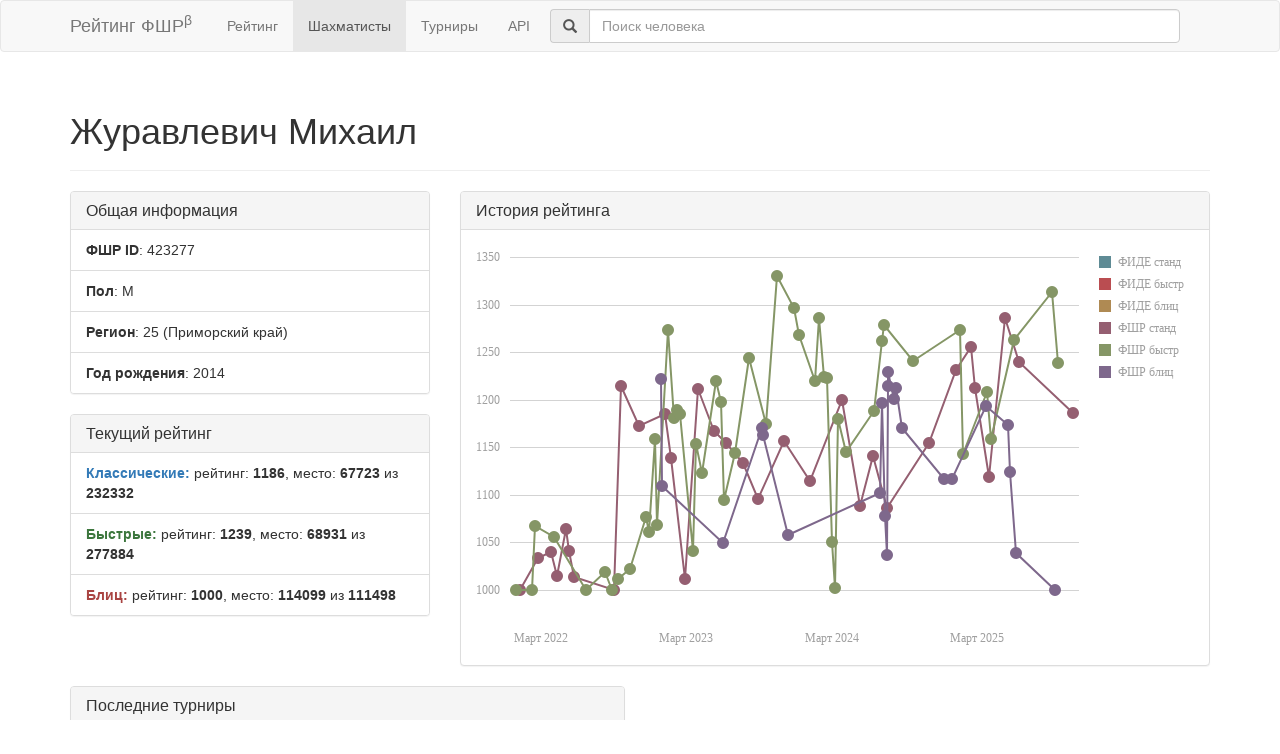

--- FILE ---
content_type: text/html; charset=utf-8
request_url: https://ratings.ruchess.ru/people/423277
body_size: 4117
content:
<!DOCTYPE html>
<html>
<head>
  <title>Профиль шахматиста — Журавлевич Михаил | Рейтинг ФШР</title>
  <meta name="viewport" content="width=device-width, initial-scale=1.0">
  <script src="/assets/application-fcc530eb7d47d4ac5f28a283c7f4e3725306bbd8c3c77fabc110e84bb7d3eb84.js" debug="false"></script>
  <link rel="stylesheet" media="all" href="/assets/application-6c8c06e7db4781b2da805c1f99c7d494f0f6117293feface4fe38d70d363a981.css" />
</head>
<body>
  <script> (function (d, w, c) { (w[c] = w[c] || []).push(function() { try { w.yaCounter32641720 = new Ya.Metrika({ id:32641720, clickmap:true, trackLinks:true, accurateTrackBounce:true, webvisor:true }); } catch(e) { } }); var n = d.getElementsByTagName("script")[0], s = d.createElement("script"), f = function () { n.parentNode.insertBefore(s, n); }; s.type = "text/javascript"; s.async = true; s.src = "https://mc.yandex.ru/metrika/watch.js"; if (w.opera == "[object Opera]") { d.addEventListener("DOMContentLoaded", f, false); } else { f(); } })(document, window, "yandex_metrika_callbacks"); </script> <noscript><div><img src="https://mc.yandex.ru/watch/32641720" style="position:absolute; left:-9999px;" alt="" /></div></noscript>

<nav class="navbar navbar-default" role="navigation">
  <div class="container">
    <div class="navbar-header">
      <button type="button" class="navbar-toggle" data-toggle="collapse" data-target=".navbar-collapse">
        <span class="sr-only">Toggle navigation</span>
        <span class="icon-bar"></span>
        <span class="icon-bar"></span>
        <span class="icon-bar"></span>
      </button>
      <a href="/" class="navbar-brand">Рейтинг ФШР<sup>β</sup></a>
    </div>
    <div class="collapse navbar-collapse">
      <ul class="nav navbar-nav navbar-left" style="margin-left: 5px; margin-right: 5px;">
        <li><a href="/">Рейтинг</a></li>
        <li class="active"><a href="/people">Шахматисты</a></li>
        <li><a href="/tournaments">Турниры</a></li>
        <li><a href="/api">API</a></li>
      </ul>
      <div class="navbar-form">
        <div class="form-group" style="display:inline;">
          <div class="input-group" style="display:table;">
            <span class="input-group-addon" style="width:1%;"><span class="glyphicon glyphicon-search"></span></span>
            <input type="text" id="find-player" class="form-control" placeholder="Поиск человека">
          </div>
        </div>
      </div>
    </div>
  </div>
</nav>
<div class="container">
    <div class="page-header">
    <h1>Журавлевич Михаил
      <small></small>
    </h1>
  </div>
  <div class="row">
    <div class="col-md-4">
      <div class="panel panel-default">
        <div class="panel-heading"><h3 class="panel-title">Общая информация</h3></div>
        <ul class="list-group">
          <li class="list-group-item"><strong>ФШР ID</strong>: 423277</li>
          <li class="list-group-item"><strong>Пол</strong>: М</li>
            <li class="list-group-item"><strong>Регион</strong>: 25
              (Приморский край)
            </li>
            <li class="list-group-item"><strong>Год рождения</strong>: 2014</li>
        </ul>
      </div>
        <div class="panel panel-default">
          <div class="panel-heading"><h3 class="panel-title">Текущий рейтинг</h3></div>
          <ul class="list-group">
              <li class="list-group-item"><strong><span class="text-primary">Классические:</span></strong> рейтинг: <b>1186</b>, место: <b>67723</b> из <b>232332</b></li>
              <li class="list-group-item"><strong><span class="text-success">Быстрые:</span></strong> рейтинг: <b>1239</b>, место: <b>68931</b> из <b>277884</b></li>
              <li class="list-group-item"><strong><span class="text-danger">Блиц:</span></strong> рейтинг: <b>1000</b>, место: <b>114099</b> из <b>111498</b></li>
          </ul>
        </div>
      
    </div>
    <div class="col-md-8">
        <div class="panel panel-default">
          <div class="panel-heading"><h3 class="panel-title">История рейтинга</h3></div>
          <div class="panel-body">
            <div id="rating-plot"></div>
            <div id="rating-range-selector"></div>
          </div>
        </div>
        <script>
            var dataSource = [{drs: new Date(2022,0,6), rrs: 1000},{drs: new Date(2022,7,30), rrs: 1000},{drs: new Date(2023,1,26), rrs: 1011},{drs: new Date(2022,4,22), rrs: 1013},{drs: new Date(2022,3,10), rrs: 1014},{drs: new Date(2022,1,20), rrs: 1033},{drs: new Date(2022,2,24), rrs: 1040},{drs: new Date(2022,4,10), rrs: 1041},{drs: new Date(2022,4,2), rrs: 1064},{drs: new Date(2024,6,19), rrs: 1086},{drs: new Date(2024,4,12), rrs: 1088},{drs: new Date(2023,7,29), rrs: 1096},{drs: new Date(2024,0,7), rrs: 1114},{drs: new Date(2025,3,1), rrs: 1119},{drs: new Date(2023,6,21), rrs: 1133},{drs: new Date(2023,0,22), rrs: 1139},{drs: new Date(2024,5,12), rrs: 1141},{drs: new Date(2024,10,1), rrs: 1154},{drs: new Date(2023,5,10), rrs: 1154},{drs: new Date(2023,10,1), rrs: 1157},{drs: new Date(2023,4,9), rrs: 1167},{drs: new Date(2022,10,1), rrs: 1172},{drs: new Date(2023,0,7), rrs: 1185},{drs: new Date(2025,9,31), rrs: 1186},{drs: new Date(2024,2,28), rrs: 1200},{drs: new Date(2023,2,30), rrs: 1211},{drs: new Date(2025,1,25), rrs: 1212},{drs: new Date(2022,8,18), rrs: 1215},{drs: new Date(2025,0,7), rrs: 1231},{drs: new Date(2025,5,17), rrs: 1240},{drs: new Date(2025,1,16), rrs: 1256},{drs: new Date(2025,4,11), rrs: 1286},{drr: new Date(2021,11,26), rrr: 1000},{drr: new Date(2022,5,21), rrr: 1000},{drr: new Date(2022,7,26), rrr: 1000},{drr: new Date(2022,1,6), rrr: 1000},{drr: new Date(2024,2,9), rrr: 1002},{drr: new Date(2022,8,11), rrr: 1011},{drr: new Date(2022,7,7), rrr: 1019},{drr: new Date(2022,9,9), rrr: 1022},{drr: new Date(2023,2,19), rrr: 1041},{drr: new Date(2024,2,3), rrr: 1050},{drr: new Date(2022,3,3), rrr: 1055},{drr: new Date(2022,10,27), rrr: 1061},{drr: new Date(2022,1,13), rrr: 1067},{drr: new Date(2022,11,18), rrr: 1068},{drr: new Date(2022,10,20), rrr: 1077},{drr: new Date(2023,5,4), rrr: 1094},{drr: new Date(2023,3,9), rrr: 1123},{drr: new Date(2025,0,26), rrr: 1143},{drr: new Date(2023,6,2), rrr: 1144},{drr: new Date(2024,3,7), rrr: 1145},{drr: new Date(2023,2,26), rrr: 1153},{drr: new Date(2025,3,6), rrr: 1159},{drr: new Date(2022,11,11), rrr: 1159},{drr: new Date(2023,8,17), rrr: 1175},{drr: new Date(2024,2,17), rrr: 1180},{drr: new Date(2023,0,29), rrr: 1181},{drr: new Date(2023,1,12), rrr: 1185},{drr: new Date(2024,5,16), rrr: 1188},{drr: new Date(2023,1,5), rrr: 1189},{drr: new Date(2023,4,28), rrr: 1198},{drr: new Date(2025,2,28), rrr: 1208},{drr: new Date(2023,4,14), rrr: 1220},{drr: new Date(2024,0,20), rrr: 1220},{drr: new Date(2024,1,18), rrr: 1223},{drr: new Date(2024,1,11), rrr: 1224},{drr: new Date(2025,8,21), rrr: 1239},{drr: new Date(2024,8,22), rrr: 1241},{drr: new Date(2023,7,6), rrr: 1244},{drr: new Date(2024,6,7), rrr: 1262},{drr: new Date(2025,5,4), rrr: 1263},{drr: new Date(2023,11,10), rrr: 1268},{drr: new Date(2025,0,18), rrr: 1274},{drr: new Date(2023,0,15), rrr: 1274},{drr: new Date(2024,6,11), rrr: 1279},{drr: new Date(2024,0,28), rrr: 1286},{drr: new Date(2023,10,26), rrr: 1297},{drr: new Date(2025,8,6), rrr: 1313},{drr: new Date(2023,9,15), rrr: 1330},{drb: new Date(2025,8,14), rrb: 1000},{drb: new Date(2024,6,18), rrb: 1037},{drb: new Date(2025,5,8), rrb: 1039},{drb: new Date(2023,5,2), rrb: 1049},{drb: new Date(2023,10,11), rrb: 1058},{drb: new Date(2024,6,14), rrb: 1078},{drb: new Date(2024,5,30), rrb: 1102},{drb: new Date(2022,11,30), rrb: 1109},{drb: new Date(2024,11,8), rrb: 1117},{drb: new Date(2024,11,30), rrb: 1117},{drb: new Date(2025,4,25), rrb: 1124},{drb: new Date(2023,8,9), rrb: 1163},{drb: new Date(2024,7,25), rrb: 1170},{drb: new Date(2023,8,8), rrb: 1170},{drb: new Date(2025,4,18), rrb: 1173},{drb: new Date(2025,2,26), rrb: 1193},{drb: new Date(2024,6,7), rrb: 1197},{drb: new Date(2024,7,4), rrb: 1201},{drb: new Date(2024,7,11), rrb: 1212},{drb: new Date(2024,6,20), rrb: 1215},{drb: new Date(2022,11,28), rrb: 1222},{drb: new Date(2024,6,21), rrb: 1229}];
            $(function () {
                Globalize.culture('ru');
                $("#rating-plot").dxChart({
                    dataSource: dataSource,
                    argumentAxis: {
                        minValueMargin: 0.01,
                        maxValueMargin: 0.01
                    },
                    series: [{argumentField: 'dfs', valueField: 'rfs', name: 'ФИДЕ станд'},
                        {argumentField: 'dfr', valueField: 'rfr', name: 'ФИДЕ быстр'},
                        {argumentField: 'dfb', valueField: 'rfb', name: 'ФИДЕ блиц'},
                        {argumentField: 'drs', valueField: 'rrs', name: 'ФШР станд'},
                        {argumentField: 'drr', valueField: 'rrr', name: 'ФШР быстр'},
                        {argumentField: 'drb', valueField: 'rrb', name: 'ФШР блиц'}
                    ],
                    /*legend: {
                     rowCount: 3,
                     columnCount: 2,
                     verticalAlignment: 'bottom',
                     horizontalAlignment: 'center'
                     },*/
                    tooltip: {
                        enabled: true,
                        font: {size: '16px'},
                        customizeText: function (e) {
                            return e.valueText + ' на ' + Globalize.format(e.argument, 'D');
                        }
                    }
                });
                /*$("#rating-range-selector").dxRangeSelector({
                 size: {
                 height: 120
                 },
                 scale: {
                 minorTickInterval: "month",
                 minRange: "month"
                 },
                 margin: {
                 left: 10
                 },
                 dataSource: dataSource,
                 chart: {
                 commonSeriesSettings: {
                 type: "line"
                 },
                 series: [{
                 argumentField: 'date',
                 valueField: 'rating'
                 }]
                 },
                 behavior: {
                 callSelectedRangeChanged: "onMoving"
                 },
                 sliderMarker: {
                 format: "monthAndYear"
                 },
                 selectedRangeChanged: function (e) {
                 var zoomedChart = $("#rating-plot").dxChart("instance");
                 zoomedChart.zoomArgument(e.startValue, e.endValue);
                 }

                 });*/
            })
        </script>
    </div>
  </div>
  <div class="row">
      <div class="col-md-6">
        <div class="panel panel-default">
          <div class="panel-heading"><h3 class="panel-title">Последние турниры</h3></div>
          <div class="list-group">
              <a class="list-group-item" href="/tournaments/222107">Турнир, посвященный Дню народного единства. — Турнир В (1100-1250)</a>
              <a class="list-group-item" href="/tournaments/218248">Этап Кубка Приморского края - турнир памяти В.С.Коваленко — 2011-2014 г.р.</a>
              <a class="list-group-item" href="/tournaments/217886">Блиц турнир — С 14.09.2025</a>
              <a class="list-group-item" href="/tournaments/217275">Турнир по быстрым шахматам в ШК &quot;Патрокл&quot;</a>
              <a class="list-group-item" href="/tournaments/211546">&quot;Здравствуй, лето!&quot;. Турнир — А.</a>
            <a class="list-group-item" href="https://ratings.ruchess.ru/people/423277/tournaments"><strong>Все турниры (102)</strong></a>
          </div>
        </div>
      </div>
  </div>

</div>
<hr>
<footer>
  <div class="container">
<!--     <p>© 2013-2019 Chess Federation of Russia. Ratg chess rating system. Build 0000</p> -->
    <p>© 2013-2025 Chess Federation of Russia. Ratg chess rating system. Build 0500</p>
  </div>
</footer>
</body>
</html>
